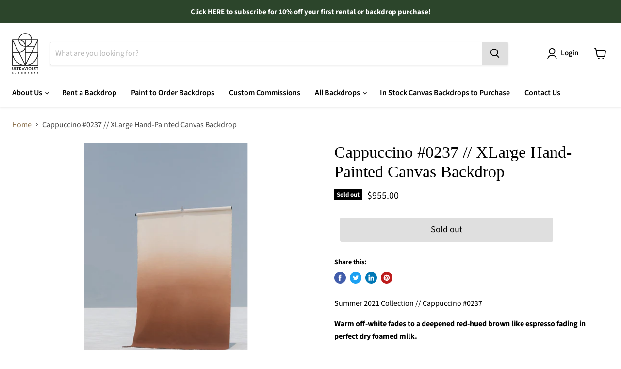

--- FILE ---
content_type: text/html; charset=utf-8
request_url: https://ultravioletbackdrops.com/collections/all/products/cappuccino-0237?view=_recently-viewed
body_size: 1177
content:


















  











<li
  class="productgrid--item  imagestyle--natural        product-recently-viewed-card  show-actions--mobile"
  data-product-item
  data-product-quickshop-url="/products/cappuccino-0237"
  data-quickshop-hash="9e2825a76cae52a8c7905254638715a5490c0ba6b033124a51b15157d5d20d30"
  
    data-recently-viewed-card
  
>
  <div class="productitem" data-product-item-content>
    <div class="product-recently-viewed-card-time" data-product-handle="cappuccino-0237">
      <button
        class="product-recently-viewed-card-remove"
        aria-label="close"
        data-remove-recently-viewed
      >
        <svg
  aria-hidden="true"
  focusable="false"
  role="presentation"
  width="10"
  height="10"
  viewBox="0 0 10 10"
  xmlns="http://www.w3.org/2000/svg"
>
  <path d="M6.08785659,5 L9.77469752,1.31315906 L8.68684094,0.225302476 L5,3.91214341 L1.31315906,0.225302476 L0.225302476,1.31315906 L3.91214341,5 L0.225302476,8.68684094 L1.31315906,9.77469752 L5,6.08785659 L8.68684094,9.77469752 L9.77469752,8.68684094 L6.08785659,5 Z"></path>
</svg>
      </button>
    </div>
    <a
      class="productitem--image-link"
      href="/products/cappuccino-0237"
      tabindex="-1"
      data-product-page-link
    >
      <figure class="productitem--image" data-product-item-image>
        
          
            
            

  
    <noscript data-rimg-noscript>
      <img
        
          src="//ultravioletbackdrops.com/cdn/shop/products/20210808-943A6528_512x663.jpg?v=1629413771"
        

        alt=""
        data-rimg="noscript"
        srcset="//ultravioletbackdrops.com/cdn/shop/products/20210808-943A6528_512x663.jpg?v=1629413771 1x, //ultravioletbackdrops.com/cdn/shop/products/20210808-943A6528_1024x1326.jpg?v=1629413771 2x, //ultravioletbackdrops.com/cdn/shop/products/20210808-943A6528_1536x1989.jpg?v=1629413771 3x, //ultravioletbackdrops.com/cdn/shop/products/20210808-943A6528_1541x1996.jpg?v=1629413771 3.01x"
        class="productitem--image-alternate"
        
        
      >
    </noscript>
  

  <img
    
      src="//ultravioletbackdrops.com/cdn/shop/products/20210808-943A6528_512x663.jpg?v=1629413771"
    
    alt=""

    
      data-rimg="lazy"
      data-rimg-scale="1"
      data-rimg-template="//ultravioletbackdrops.com/cdn/shop/products/20210808-943A6528_{size}.jpg?v=1629413771"
      data-rimg-max="1545x2000"
      data-rimg-crop="false"
      
      srcset="data:image/svg+xml;utf8,<svg%20xmlns='http://www.w3.org/2000/svg'%20width='512'%20height='663'></svg>"
    

    class="productitem--image-alternate"
    
    
  >



  <div data-rimg-canvas></div>


          
          

  
    <noscript data-rimg-noscript>
      <img
        
          src="//ultravioletbackdrops.com/cdn/shop/products/20210808-943A6514_512x721.jpg?v=1629413812"
        

        alt=""
        data-rimg="noscript"
        srcset="//ultravioletbackdrops.com/cdn/shop/products/20210808-943A6514_512x721.jpg?v=1629413812 1x, //ultravioletbackdrops.com/cdn/shop/products/20210808-943A6514_1024x1442.jpg?v=1629413812 2x, //ultravioletbackdrops.com/cdn/shop/products/20210808-943A6514_1306x1839.jpg?v=1629413812 2.55x"
        class="productitem--image-primary"
        
        
      >
    </noscript>
  

  <img
    
      src="//ultravioletbackdrops.com/cdn/shop/products/20210808-943A6514_512x721.jpg?v=1629413812"
    
    alt=""

    
      data-rimg="lazy"
      data-rimg-scale="1"
      data-rimg-template="//ultravioletbackdrops.com/cdn/shop/products/20210808-943A6514_{size}.jpg?v=1629413812"
      data-rimg-max="1309x1842"
      data-rimg-crop="false"
      
      srcset="data:image/svg+xml;utf8,<svg%20xmlns='http://www.w3.org/2000/svg'%20width='512'%20height='721'></svg>"
    

    class="productitem--image-primary"
    
    
  >



  <div data-rimg-canvas></div>


        

        























<span class="productitem__badge productitem__badge--soldout">
    Sold out
  </span>
      </figure>
    </a><div class="productitem--info">
      

      

      <h2 class="productitem--title">
        <a href="/products/cappuccino-0237" data-product-page-link>
          Cappuccino #0237  // XLarge Hand-Painted Canvas Backdrop
        </a>
      </h2>

      

      
        





























<div class="price productitem__price ">
  
    <div
      class="price__compare-at "
      data-price-compare-container
    >

      
        <span class="money price__original" data-price-original></span>
      
    </div>


    
      
      <div class="price__compare-at--hidden" data-compare-price-range-hidden>
        
          <span class="visually-hidden">Original price</span>
          <span class="money price__compare-at--min" data-price-compare-min>
            $955.00
          </span>
          -
          <span class="visually-hidden">Original price</span>
          <span class="money price__compare-at--max" data-price-compare-max>
            $955.00
          </span>
        
      </div>
      <div class="price__compare-at--hidden" data-compare-price-hidden>
        <span class="visually-hidden">Original price</span>
        <span class="money price__compare-at--single" data-price-compare>
          
        </span>
      </div>
    
  

  <div class="price__current  " data-price-container>

    

    
      
      
      <span class="money" data-price>
        $955.00
      </span>
    
    
  </div>

  
    
    <div class="price__current--hidden" data-current-price-range-hidden>
      
        <span class="money price__current--min" data-price-min>$955.00</span>
        -
        <span class="money price__current--max" data-price-max>$955.00</span>
      
    </div>
    <div class="price__current--hidden" data-current-price-hidden>
      <span class="visually-hidden">Current price</span>
      <span class="money" data-price>
        $955.00
      </span>
    </div>
  

  

  
</div>


      

      

      
        <div class="productitem--description">
          <p>
Summer 2021 Collection // Cappuccino #0237
Warm off-white fades to a deepened red-hued brown like espresso fading in  perfect dry foamed milk. 
Fe...</p>

          
            <a
              href="/products/cappuccino-0237"
              class="productitem--link"
              data-product-page-link
            >
              View full details
            </a>
          
        </div>
      
    </div>

    
  </div>

  
    <script type="application/json" data-quick-buy-settings>
      {
        "cart_redirection": false,
        "money_format": "${{amount}}"
      }
    </script>
  
</li>

